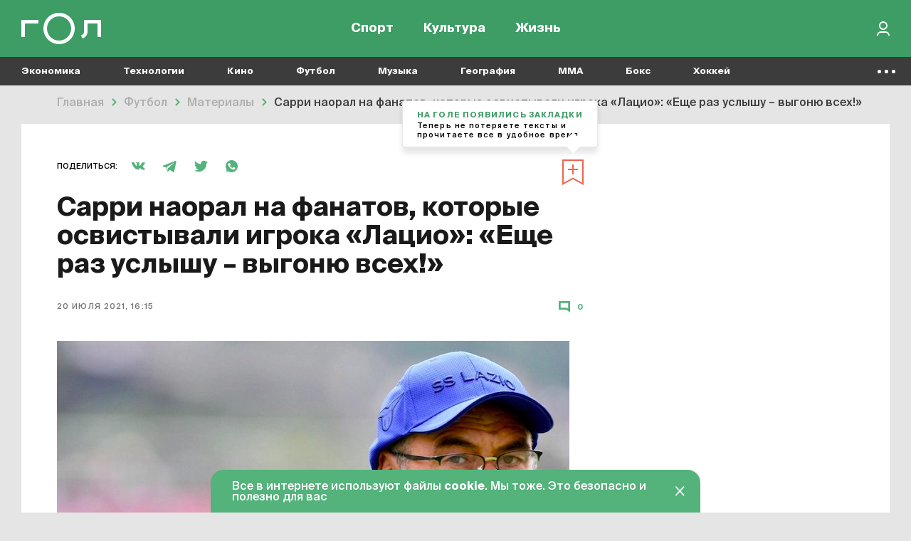

--- FILE ---
content_type: text/html; charset=UTF-8
request_url: https://gol.ru/materials/13249-muriqi-and-sarri
body_size: 17968
content:
<!DOCTYPE html>
<html>
<head>
        <script>
    window.dataLayer = [];
    window.ym_user_params = 'Guest';
    </script>
    <meta charset="UTF-8">
    <meta name="viewport" content="width=device-width, initial-scale=1, maximum-scale=1">
    <meta name="facebook-domain-verification" content="6gkpq6el7kvacej5yhyurrt74th5s0"/>
    <meta name="yandex-verification" content="32d5fb1824b9091c"/>
    <meta name="verify-admitad" content="04c2f1db67"/>
    <meta name="csrf-param" content="_csrf-frontend">
<meta name="csrf-token" content="7xj-CYSBIBNKrJ3vGXnJQwef28ru4o-BSXplRyH3xzq4bMZH4fVYewOUrqtTMvATXtW_vo-vzMcaFTchDIGkDw==">
    <title>Сарри наорал на фанатов, которые освистывали игрока «Лацио»: «Еще раз услышу – выгоню всех!» | Гол.ру</title>
    <meta name="description" content="Маурицио Сарри пришел в «Лацио» 9 июня и за полтора месяца попал в героическую историю.  Пару недель назад «Лацио» начал подготовку к сезону.  Несмотря на коронавирус, клуб пустил часть фанатов на тренировку.  На одной из них произошел конфликт. Фанаты начали оскорблять Ведата Мурики.  Они выкрикивали оскорбления и призывали его убраться из клуба.">
<meta property="og:title" content="Сарри наорал на фанатов, которые освистывали игрока «Лацио»: «Еще раз услышу – выгоню всех!»">
<meta property="og:url" content="https://gol.ru/materials/13249-muriqi-and-sarri">
<meta property="og:image" content="https://165dc6ae-1b27-4856-8ca7-b1edf208847c.selcdn.net/images/original/materials/socials/13249/fb59b21cf9147351ba146f336885eb5bd9.jpg">
<meta property="og:image:alt" content="Сарри наорал на фанатов, которые освистывали игрока «Лацио»: «Еще раз услышу – выгоню всех!»">
<meta property="og:image:type" content="image/jpeg">
<meta property="og:image:width" content="1200">
<meta property="og:image:height" content="630">
<meta property="og:type" content="article">
<meta property="og:description" content="И те успокоились.">
<meta property="twitter:card" content="summary_large_image">
<meta property="twitter:site" content="@Golrusuper">
<meta property="twitter:title" content="Сарри наорал на фанатов, которые освистывали игрока «Лацио»: «Еще раз услышу – выгоню всех!»">
<meta property="twitter:description" content="И те успокоились.">
<meta property="twitter:image" content="https://165dc6ae-1b27-4856-8ca7-b1edf208847c.selcdn.net/images/original/materials/socials/13249/fb59b21cf9147351ba146f336885eb5bd9.jpg">
<meta property="twitter:creator" content="@Golrusuper">
<meta property="twitter:image:alt" content="Сарри наорал на фанатов, которые освистывали игрока «Лацио»: «Еще раз услышу – выгоню всех!»">
<meta property="twitter:url" content="https://gol.ru/materials/13249-muriqi-and-sarri">
<meta property="vk:image" content="https://165dc6ae-1b27-4856-8ca7-b1edf208847c.selcdn.net/images/original/materials/socials/13249/vk312c2d9f5a7004a0e243c815a41412bc.jpg">
<meta name="robots" content="max-image-preview:large">
<link href="//top-fwz1.mail.ru" rel="preconnect">
<link href="//mc.yandex.ru" rel="preconnect">
<link href="//www.google-analytics.com" rel="preconnect">
<link href="//googletagmanager.com" rel="preconnect">
<link href="https://165dc6ae-1b27-4856-8ca7-b1edf208847c.selcdn.net" rel="preconnect">
<link href="https://gol.ru/materials/13249-muriqi-and-sarri" rel="canonical">
<link href="https://gol.ru/materials/13249/amp?type=amp" rel="amphtml">
<link href="https://gol.ru/news-google/rss.xml" rel="self">
<link href="https://pubsubhubbub.appspot.com/" rel="hub">
<link href="https://165dc6ae-1b27-4856-8ca7-b1edf208847c.selcdn.net/images/original/materials/sections/107913/107913.webp?1744569476" rel="preload" as="image" imagesrcset="https://165dc6ae-1b27-4856-8ca7-b1edf208847c.selcdn.net/images/thumbs/materials/sections/107913/user740x0_107913.webp?1744569476 1019w,https://165dc6ae-1b27-4856-8ca7-b1edf208847c.selcdn.net/images/thumbs/materials/sections/107913/user1000x0_107913.webp?1744569476 1279w,https://165dc6ae-1b27-4856-8ca7-b1edf208847c.selcdn.net/images/thumbs/materials/sections/107913/user1220x0_107913.webp?1744569476 1280w" imagesizes="50vw">
<link href="https://google.com" rel="dns-prefetch" crossorigin="">
<link href="https://vk.com" rel="dns-prefetch" crossorigin="">
<link href="https://instagram.com" rel="dns-prefetch" crossorigin="">
<link href="https://twitter.com" rel="dns-prefetch" crossorigin="">
<link href="https://youtube.com" rel="dns-prefetch" crossorigin="">
<link href="/favicon/favicon_32.png" rel="icon" sizes="32x32">
<link href="/favicon/favicon_48.png" rel="icon" sizes="48x48">
<link href="/favicon/favicon_96.png" rel="icon" sizes="96x96">
<link href="/favicon/favicon_144.png" rel="icon" sizes="144x144">
<link href="/favicon/favicon_192.png" rel="icon" sizes="192x192">
<link href="/favicon/favicon_256.png" rel="icon" sizes="256x256">
<link href="/favicon/favicon_384.png" rel="icon" sizes="384x384">
<link href="/favicon/favicon_512.png" rel="icon" sizes="512x512">
<link href="/favicon/favicon_57.png" rel="apple-touch-icon" sizes="57x57">
<link href="/favicon/favicon_60.png" rel="apple-touch-icon" sizes="60x60">
<link href="/favicon/favicon_72.png" rel="apple-touch-icon" sizes="72x72">
<link href="/favicon/favicon_76.png" rel="apple-touch-icon" sizes="76x76">
<link href="/favicon/favicon_114.png" rel="apple-touch-icon" sizes="114x114">
<link href="/favicon/favicon_120.png" rel="apple-touch-icon" sizes="120x120">
<link href="/favicon/favicon_152.png" rel="apple-touch-icon" sizes="152x152">
<link href="/favicon/favicon_180.png" rel="apple-touch-icon" sizes="180x180">
<link href="https://165dc6ae-1b27-4856-8ca7-b1edf208847c.selcdn.net/dist/assets/materials.js?v=1744291362" rel="preload" as="script">
<link href="https://165dc6ae-1b27-4856-8ca7-b1edf208847c.selcdn.net/dist/assets/materials.css?v=1744291362" rel="preload" as="style">
<link href="https://www.google.com/recaptcha/api.js" rel="preload" as="script">
<link href="https://165dc6ae-1b27-4856-8ca7-b1edf208847c.selcdn.net/dist/assets/materials.css?v=1744291362" rel="stylesheet">
<script src="https://yandex.ru/ads/system/header-bidding.js" async="async"></script>
<script src="https://ads.digitalcaramel.com/js/gol.ru.js" async="async"></script>    
<!-- Google Tag Manager -->
<script>(function(w,d,s,l,i){w[l]=w[l]||[];w[l].push({'gtm.start':
            new Date().getTime(),event:'gtm.js'});var f=d.getElementsByTagName(s)[0],
        j=d.createElement(s),dl=l!='dataLayer'?'&l='+l:'';j.async=true;j.src=
        'https://www.googletagmanager.com/gtm.js?id='+i+dl;f.parentNode.insertBefore(j,f);
    })(window,document,'script','dataLayer','GTM-KR4J5C3');</script>
<!-- End Google Tag Manager -->
    
<!-- Yandex.RTB -->
<script>window.yaContextCb=window.yaContextCb||[]</script>
<script src="https://yandex.ru/ads/system/context.js" async></script>

    
    
    <script type="text/javascript">
        window.httpAccept = 'text/html,application/xhtml+xml,application/xml;q=0.9,image/webp,image/apng,*/*;q=0.8,application/signed-exchange;v=b3;q=0.9';
    </script>
</head>
<body class="wrapper">

<!-- Google Tag Manager (noscript) -->
<noscript><iframe src="https://www.googletagmanager.com/ns.html?id=GTM-KR4J5C3"
                  height="0" width="0" style="display:none;visibility:hidden"></iframe></noscript>
<!-- End Google Tag Manager (noscript) -->

<header id="wrapper__header" class="wrapper__header">
    

<div class="header-wrapper">
    <nav class="header">
        <div class="header__inner">
            <div class="header__logo">
                <a href="/"><div class="header__logo-inner"></div></a>            </div>
            <div class="header__menu-wrapper">
                
<div class="header-menu">
            <div class="header-menu__item-wrapper header-menu__item-wrapper--temporarily-hide ">
            
<div class="header-menu-item   ">
    <a href="/my-gol" rel="" style="">Moй гол</a></div>
        </div>
            <div class="header-menu__item-wrapper  ">
            
<div class="header-menu-item   ">
    <a href="/sport" rel="" style="">Спорт</a></div>
        </div>
            <div class="header-menu__item-wrapper  ">
            
<div class="header-menu-item   ">
    <a href="/culture" rel="" style="">Культура</a></div>
        </div>
            <div class="header-menu__item-wrapper  ">
            
<div class="header-menu-item   ">
    <a href="/life" rel="" style="">Жизнь</a></div>
        </div>
    </div>
            </div>

            <div class="header__right-part">
                <div class="header__actions-wrapper">
                    
<div class="header-search"></div>
                                        
    <div class="header-in-out header-in-out__signin" data-tooltip="Войти">
        <button type="button" id="signin-button" data-toggle="modal" data-target="#signup-social" data-modal="color"></button>    </div>
                </div>
            </div>
        </div>
    </nav>
    <nav class="header-mobile">
        <div class="header-mobile__inner">
            
<div class="header-menu">
            <div class="header-menu__item-wrapper header-menu__item-wrapper--temporarily-hide ">
            
<div class="header-menu-item   ">
    <a href="/my-gol" rel="" style="">Moй гол</a></div>
        </div>
            <div class="header-menu__item-wrapper  ">
            
<div class="header-menu-item   ">
    <a href="/sport" rel="" style="">Спорт</a></div>
        </div>
            <div class="header-menu__item-wrapper  ">
            
<div class="header-menu-item   ">
    <a href="/culture" rel="" style="">Культура</a></div>
        </div>
            <div class="header-menu__item-wrapper  ">
            
<div class="header-menu-item   ">
    <a href="/life" rel="" style="">Жизнь</a></div>
        </div>
    </div>
        </div>
    </nav>
</div>

<div class="nav-list--hidden">
            <div class="nav-list__item dropdown " data-container-id="nav-list-item-1"><a class="nav-list__item-link" href="https://gol.ru/economy">Экономика</a><div class="nav-list__item-dropdown dropdown-menu">
    <div class="nav-list-dropdown">
        <div class="nav-list-dropdown__side">
                            <div class="nav-list-dropdown__side-item"><a href="https://gol.ru/economy/materials">Материалы</a></div>                    </div>
        <div class="nav-list-dropdown__body">
            <div class="nav-list-dropdown__columns">
                                                                </div>
        </div>
    </div>
</div>
</div>            <div class="nav-list__item dropdown " data-container-id="nav-list-item-2"><a class="nav-list__item-link" href="https://gol.ru/technology">Технологии</a><div class="nav-list__item-dropdown dropdown-menu">
    <div class="nav-list-dropdown">
        <div class="nav-list-dropdown__side">
                            <div class="nav-list-dropdown__side-item"><a href="https://gol.ru/technology/materials">Материалы</a></div>                    </div>
        <div class="nav-list-dropdown__body">
            <div class="nav-list-dropdown__columns">
                                                                                                    </div>
        </div>
    </div>
</div>
</div>            <div class="nav-list__item dropdown " data-container-id="nav-list-item-3"><a class="nav-list__item-link" href="https://gol.ru/movie">Кино</a><div class="nav-list__item-dropdown dropdown-menu">
    <div class="nav-list-dropdown">
        <div class="nav-list-dropdown__side">
                            <div class="nav-list-dropdown__side-item"><a href="https://gol.ru/movie/materials">Материалы</a></div>                            <div class="nav-list-dropdown__side-item"><a href="https://gol.ru/movie/news">Новости</a></div>                    </div>
        <div class="nav-list-dropdown__body">
            <div class="nav-list-dropdown__columns">
                            </div>
        </div>
    </div>
</div>
</div>            <div class="nav-list__item dropdown " data-container-id="nav-list-item-4"><a class="nav-list__item-link" href="https://gol.ru/football">Футбол</a><div class="nav-list__item-dropdown dropdown-menu">
    <div class="nav-list-dropdown">
        <div class="nav-list-dropdown__side">
                            <div class="nav-list-dropdown__side-item"><a href="https://gol.ru/football/team">Сборные</a></div>                            <div class="nav-list-dropdown__side-item"><a href="https://gol.ru/football/clubs">Клубы</a></div>                            <div class="nav-list-dropdown__side-item"><a href="https://gol.ru/football/match">Матчи</a></div>                            <div class="nav-list-dropdown__side-item"><a href="https://gol.ru/football/schedule">Календарь</a></div>                            <div class="nav-list-dropdown__side-item"><a href="https://gol.ru/football/results">Результаты</a></div>                            <div class="nav-list-dropdown__side-item"><a href="https://gol.ru/football/materials">Материалы</a></div>                            <div class="nav-list-dropdown__side-item"><a href="https://gol.ru/football/news">Новости</a></div>                            <div class="nav-list-dropdown__side-item"><a href="https://gol.ru/football/footballers">Футболисты</a></div>                            <div class="nav-list-dropdown__side-item"><a href="https://gol.ru/football/tournament">Турниры</a></div>                            <div class="nav-list-dropdown__side-item"><a href="https://gol.ru/football/table">Таблица</a></div>                    </div>
        <div class="nav-list-dropdown__body">
            <div class="nav-list-dropdown__columns">
                                                                                                            
<div class="nav-list-dropdown__column">
            <a href="https://gol.ru/football/tournament/liga-cempionov" class="nav-list-dropdown__column-item">
            <div class="nav-list-dropdown__column-image nav-list-dropdown__column-image--tournament">
                            </div>
            <div class="nav-list-dropdown__column-title">Лига чемпионов</div>
        </a>
            <a href="https://gol.ru/football/clubs/slaviamozyr" class="nav-list-dropdown__column-item">
            <div class="nav-list-dropdown__column-image nav-list-dropdown__column-image--tournament">
                            </div>
            <div class="nav-list-dropdown__column-title">Славия Мозырь</div>
        </a>
            <a href="https://gol.ru/football/coach/feliksmagat" class="nav-list-dropdown__column-item">
            <div class="nav-list-dropdown__column-image nav-list-dropdown__column-image--tournament">
                            </div>
            <div class="nav-list-dropdown__column-title">Феликс Магат</div>
        </a>
            <a href="https://gol.ru/football/footballers/nolbertosolano" class="nav-list-dropdown__column-item">
            <div class="nav-list-dropdown__column-image nav-list-dropdown__column-image--tournament">
                            </div>
            <div class="nav-list-dropdown__column-title">Нолберто Солано</div>
        </a>
            <a href="https://gol.ru/football/footballers/urijzevnov" class="nav-list-dropdown__column-item">
            <div class="nav-list-dropdown__column-image nav-list-dropdown__column-image--tournament">
                            </div>
            <div class="nav-list-dropdown__column-title">Юрий Жевнов</div>
        </a>
            <a href="https://gol.ru/football/clubs/dinamominsk" class="nav-list-dropdown__column-item">
            <div class="nav-list-dropdown__column-image nav-list-dropdown__column-image--tournament">
                            </div>
            <div class="nav-list-dropdown__column-title">Динамо Минск</div>
        </a>
            <a href="https://gol.ru/football/clubs/naftan" class="nav-list-dropdown__column-item">
            <div class="nav-list-dropdown__column-image nav-list-dropdown__column-image--tournament">
                            </div>
            <div class="nav-list-dropdown__column-title">Нафтан</div>
        </a>
            <a href="https://gol.ru/football/clubs/sluck" class="nav-list-dropdown__column-item">
            <div class="nav-list-dropdown__column-image nav-list-dropdown__column-image--tournament">
                            </div>
            <div class="nav-list-dropdown__column-title">Слуцк</div>
        </a>
            <a href="https://gol.ru/football/footballers/dzejkoblekheto" class="nav-list-dropdown__column-item">
            <div class="nav-list-dropdown__column-image nav-list-dropdown__column-image--tournament">
                            </div>
            <div class="nav-list-dropdown__column-title">Джейкоб Лекхето</div>
        </a>
            <a href="https://gol.ru/football/footballers/raul" class="nav-list-dropdown__column-item">
            <div class="nav-list-dropdown__column-image nav-list-dropdown__column-image--tournament">
                            </div>
            <div class="nav-list-dropdown__column-title">Рауль</div>
        </a>
            <a href="https://gol.ru/football/person/aleksanderceferin" class="nav-list-dropdown__column-item">
            <div class="nav-list-dropdown__column-image nav-list-dropdown__column-image--tournament">
                            </div>
            <div class="nav-list-dropdown__column-title">Александер Чеферин</div>
        </a>
            <a href="https://gol.ru/football/footballers/mariogetce" class="nav-list-dropdown__column-item">
            <div class="nav-list-dropdown__column-image nav-list-dropdown__column-image--tournament">
                            </div>
            <div class="nav-list-dropdown__column-title">Марио Гетце</div>
        </a>
    </div>
                                                                        
<div class="nav-list-dropdown__column">
            <a href="/football/tournament/rpl" class="nav-list-dropdown__column-item">
            <div class="nav-list-dropdown__column-image nav-list-dropdown__column-image--tournament">
                                    <noscript class="loading-lazy">
                        <img src="https://165dc6ae-1b27-4856-8ca7-b1edf208847c.selcdn.net/images/original/divisions/logos/1/88.webp" alt="РПЛ Турнир" loading="lazy">                    </noscript>
                            </div>
            <div class="nav-list-dropdown__column-title">РПЛ</div>
        </a>
            <a href="/football/tournament/champions-league" class="nav-list-dropdown__column-item">
            <div class="nav-list-dropdown__column-image nav-list-dropdown__column-image--tournament">
                                    <noscript class="loading-lazy">
                        <img src="https://165dc6ae-1b27-4856-8ca7-b1edf208847c.selcdn.net/images/original/divisions/logos/4/90.webp" alt="Лига чемпионов Турнир" loading="lazy">                    </noscript>
                            </div>
            <div class="nav-list-dropdown__column-title">Лига чемпионов</div>
        </a>
            <a href="/football/tournament/europa-league" class="nav-list-dropdown__column-item">
            <div class="nav-list-dropdown__column-image nav-list-dropdown__column-image--tournament">
                                    <noscript class="loading-lazy">
                        <img src="https://165dc6ae-1b27-4856-8ca7-b1edf208847c.selcdn.net/images/original/divisions/logos/5/91.webp" alt="Лига Европы Турнир" loading="lazy">                    </noscript>
                            </div>
            <div class="nav-list-dropdown__column-title">Лига Европы</div>
        </a>
            <a href="/football/tournament/europa-conference-league" class="nav-list-dropdown__column-item">
            <div class="nav-list-dropdown__column-image nav-list-dropdown__column-image--tournament">
                                    <noscript class="loading-lazy">
                        <img src="https://165dc6ae-1b27-4856-8ca7-b1edf208847c.selcdn.net/images/original/divisions/logos/41/116.webp" alt="Лига конференций Турнир" loading="lazy">                    </noscript>
                            </div>
            <div class="nav-list-dropdown__column-title">Лига конференций</div>
        </a>
            <a href="/football/tournament/epl" class="nav-list-dropdown__column-item">
            <div class="nav-list-dropdown__column-image nav-list-dropdown__column-image--tournament">
                                    <noscript class="loading-lazy">
                        <img src="https://165dc6ae-1b27-4856-8ca7-b1edf208847c.selcdn.net/images/original/divisions/logos/2/92.webp" alt="АПЛ Турнир" loading="lazy">                    </noscript>
                            </div>
            <div class="nav-list-dropdown__column-title">АПЛ</div>
        </a>
            <a href="/football/tournament/seria-a" class="nav-list-dropdown__column-item">
            <div class="nav-list-dropdown__column-image nav-list-dropdown__column-image--tournament">
                                    <noscript class="loading-lazy">
                        <img src="https://165dc6ae-1b27-4856-8ca7-b1edf208847c.selcdn.net/images/original/divisions/logos/6/93.webp" alt="Серия А Турнир" loading="lazy">                    </noscript>
                            </div>
            <div class="nav-list-dropdown__column-title">Серия А</div>
        </a>
            <a href="/football/tournament/primera" class="nav-list-dropdown__column-item">
            <div class="nav-list-dropdown__column-image nav-list-dropdown__column-image--tournament">
                                    <noscript class="loading-lazy">
                        <img src="https://165dc6ae-1b27-4856-8ca7-b1edf208847c.selcdn.net/images/original/divisions/logos/8/94.webp" alt="Примера Турнир" loading="lazy">                    </noscript>
                            </div>
            <div class="nav-list-dropdown__column-title">Примера</div>
        </a>
            <a href="/football/tournament/bundesliga" class="nav-list-dropdown__column-item">
            <div class="nav-list-dropdown__column-image nav-list-dropdown__column-image--tournament">
                                    <noscript class="loading-lazy">
                        <img src="https://165dc6ae-1b27-4856-8ca7-b1edf208847c.selcdn.net/images/original/divisions/logos/7/95.webp" alt="Бундеслига Турнир" loading="lazy">                    </noscript>
                            </div>
            <div class="nav-list-dropdown__column-title">Бундеслига</div>
        </a>
            <a href="/football/tournament/ligue-1" class="nav-list-dropdown__column-item">
            <div class="nav-list-dropdown__column-image nav-list-dropdown__column-image--tournament">
                                    <noscript class="loading-lazy">
                        <img src="https://165dc6ae-1b27-4856-8ca7-b1edf208847c.selcdn.net/images/original/divisions/logos/9/96.webp" alt="Лига 1 Турнир" loading="lazy">                    </noscript>
                            </div>
            <div class="nav-list-dropdown__column-title">Лига 1</div>
        </a>
            <a href="/football/tournament/fnl" class="nav-list-dropdown__column-item">
            <div class="nav-list-dropdown__column-image nav-list-dropdown__column-image--tournament">
                                    <noscript class="loading-lazy">
                        <img src="https://165dc6ae-1b27-4856-8ca7-b1edf208847c.selcdn.net/images/original/divisions/logos/17/97.webp" alt="Первая лига Турнир" loading="lazy">                    </noscript>
                            </div>
            <div class="nav-list-dropdown__column-title">Первая лига</div>
        </a>
            <a href="/football/tournament/cup-premier" class="nav-list-dropdown__column-item">
            <div class="nav-list-dropdown__column-image nav-list-dropdown__column-image--tournament">
                                    <noscript class="loading-lazy">
                        <img src="https://165dc6ae-1b27-4856-8ca7-b1edf208847c.selcdn.net/images/original/divisions/logos/44/123.webp" alt="Кубок PARI Премьер Турнир" loading="lazy">                    </noscript>
                            </div>
            <div class="nav-list-dropdown__column-title">Кубок PARI Премьер</div>
        </a>
    </div>
                            </div>
        </div>
    </div>
</div>
</div>            <div class="nav-list__item dropdown " data-container-id="nav-list-item-5"><a class="nav-list__item-link" href="https://gol.ru/music">Музыка</a><div class="nav-list__item-dropdown dropdown-menu">
    <div class="nav-list-dropdown">
        <div class="nav-list-dropdown__side">
                            <div class="nav-list-dropdown__side-item"><a href="https://gol.ru/music/materials">Материалы</a></div>                            <div class="nav-list-dropdown__side-item"><a href="https://gol.ru/music/news">Новости</a></div>                    </div>
        <div class="nav-list-dropdown__body">
            <div class="nav-list-dropdown__columns">
                            </div>
        </div>
    </div>
</div>
</div>            <div class="nav-list__item dropdown " data-container-id="nav-list-item-6"><a class="nav-list__item-link" href="https://gol.ru/geography">География</a><div class="nav-list__item-dropdown dropdown-menu">
    <div class="nav-list-dropdown">
        <div class="nav-list-dropdown__side">
                            <div class="nav-list-dropdown__side-item"><a href="https://gol.ru/geography/materials">Материалы</a></div>                    </div>
        <div class="nav-list-dropdown__body">
            <div class="nav-list-dropdown__columns">
                                                                                                    </div>
        </div>
    </div>
</div>
</div>            <div class="nav-list__item dropdown " data-container-id="nav-list-item-7"><a class="nav-list__item-link" href="https://gol.ru/mma">MMA</a><div class="nav-list__item-dropdown dropdown-menu">
    <div class="nav-list-dropdown">
        <div class="nav-list-dropdown__side">
                            <div class="nav-list-dropdown__side-item"><a href="https://gol.ru/mma/materials">Материалы</a></div>                            <div class="nav-list-dropdown__side-item"><a href="https://gol.ru/mma/news">Новости</a></div>                    </div>
        <div class="nav-list-dropdown__body">
            <div class="nav-list-dropdown__columns">
                            </div>
        </div>
    </div>
</div>
</div>            <div class="nav-list__item dropdown " data-container-id="nav-list-item-8"><a class="nav-list__item-link" href="https://gol.ru/boxing">Бокс</a><div class="nav-list__item-dropdown dropdown-menu">
    <div class="nav-list-dropdown">
        <div class="nav-list-dropdown__side">
                            <div class="nav-list-dropdown__side-item"><a href="https://gol.ru/boxing/materials">Материалы</a></div>                            <div class="nav-list-dropdown__side-item"><a href="https://gol.ru/boxing/news">Новости</a></div>                    </div>
        <div class="nav-list-dropdown__body">
            <div class="nav-list-dropdown__columns">
                            </div>
        </div>
    </div>
</div>
</div>            <div class="nav-list__item dropdown " data-container-id="nav-list-item-9"><a class="nav-list__item-link" href="https://gol.ru/hockey">Хоккей</a><div class="nav-list__item-dropdown dropdown-menu">
    <div class="nav-list-dropdown">
        <div class="nav-list-dropdown__side">
                            <div class="nav-list-dropdown__side-item"><a href="https://gol.ru/hockey/materials">Материалы</a></div>                            <div class="nav-list-dropdown__side-item"><a href="https://gol.ru/hockey/news">Новости</a></div>                    </div>
        <div class="nav-list-dropdown__body">
            <div class="nav-list-dropdown__columns">
                            </div>
        </div>
    </div>
</div>
</div>            <div class="nav-list__item dropdown " data-container-id="nav-list-item-10"><a class="nav-list__item-link" href="https://gol.ru/space">Космос</a><div class="nav-list__item-dropdown dropdown-menu">
    <div class="nav-list-dropdown">
        <div class="nav-list-dropdown__side">
                            <div class="nav-list-dropdown__side-item"><a href="https://gol.ru/space/materials">Материалы</a></div>                    </div>
        <div class="nav-list-dropdown__body">
            <div class="nav-list-dropdown__columns">
                                                                                                    </div>
        </div>
    </div>
</div>
</div>            <div class="nav-list__item dropdown " data-container-id="nav-list-item-11"><a class="nav-list__item-link" href="https://gol.ru/chto-gde-kogda">ЧГК</a><div class="nav-list__item-dropdown dropdown-menu">
    <div class="nav-list-dropdown">
        <div class="nav-list-dropdown__side">
                            <div class="nav-list-dropdown__side-item"><a href="https://gol.ru/chto-gde-kogda/materials">Материалы</a></div>                            <div class="nav-list-dropdown__side-item"><a href="https://gol.ru/chto-gde-kogda/news">Новости</a></div>                    </div>
        <div class="nav-list-dropdown__body">
            <div class="nav-list-dropdown__columns">
                            </div>
        </div>
    </div>
</div>
</div>            <div class="nav-list__item dropdown " data-container-id="nav-list-item-12"><a class="nav-list__item-link" href="https://gol.ru/figure-skating">Фигурное катание</a><div class="nav-list__item-dropdown dropdown-menu">
    <div class="nav-list-dropdown">
        <div class="nav-list-dropdown__side">
                            <div class="nav-list-dropdown__side-item"><a href="https://gol.ru/figure-skating/materials">Материалы</a></div>                            <div class="nav-list-dropdown__side-item"><a href="https://gol.ru/figure-skating/news">Новости</a></div>                    </div>
        <div class="nav-list-dropdown__body">
            <div class="nav-list-dropdown__columns">
                            </div>
        </div>
    </div>
</div>
</div>            <div class="nav-list__item dropdown " data-container-id="nav-list-item-13"><a class="nav-list__item-link" href="https://gol.ru/politics">Политика</a><div class="nav-list__item-dropdown dropdown-menu">
    <div class="nav-list-dropdown">
        <div class="nav-list-dropdown__side">
                            <div class="nav-list-dropdown__side-item"><a href="https://gol.ru/politics/materials">Материалы</a></div>                            <div class="nav-list-dropdown__side-item"><a href="https://gol.ru/politics/news">Новости</a></div>                    </div>
        <div class="nav-list-dropdown__body">
            <div class="nav-list-dropdown__columns">
                            </div>
        </div>
    </div>
</div>
</div>            <div class="nav-list__item dropdown " data-container-id="nav-list-item-14"><a class="nav-list__item-link" href="https://gol.ru/basketball">Баскетбол</a><div class="nav-list__item-dropdown dropdown-menu">
    <div class="nav-list-dropdown">
        <div class="nav-list-dropdown__side">
                            <div class="nav-list-dropdown__side-item"><a href="https://gol.ru/basketball/materials">Материалы</a></div>                            <div class="nav-list-dropdown__side-item"><a href="https://gol.ru/basketball/news">Новости</a></div>                    </div>
        <div class="nav-list-dropdown__body">
            <div class="nav-list-dropdown__columns">
                            </div>
        </div>
    </div>
</div>
</div>            <div class="nav-list__item dropdown " data-container-id="nav-list-item-15"><a class="nav-list__item-link" href="https://gol.ru/f1-championship">Формула 1</a><div class="nav-list__item-dropdown dropdown-menu">
    <div class="nav-list-dropdown">
        <div class="nav-list-dropdown__side">
                            <div class="nav-list-dropdown__side-item"><a href="https://gol.ru/f1-championship/materials">Материалы</a></div>                            <div class="nav-list-dropdown__side-item"><a href="https://gol.ru/f1-championship/news">Новости</a></div>                    </div>
        <div class="nav-list-dropdown__body">
            <div class="nav-list-dropdown__columns">
                            </div>
        </div>
    </div>
</div>
</div>            <div class="nav-list__item dropdown " data-container-id="nav-list-item-16"><a class="nav-list__item-link" href="https://gol.ru/athletics">Легкая атлетика</a><div class="nav-list__item-dropdown dropdown-menu">
    <div class="nav-list-dropdown">
        <div class="nav-list-dropdown__side">
                            <div class="nav-list-dropdown__side-item"><a href="https://gol.ru/athletics/materials">Материалы</a></div>                            <div class="nav-list-dropdown__side-item"><a href="https://gol.ru/athletics/news">Новости</a></div>                    </div>
        <div class="nav-list-dropdown__body">
            <div class="nav-list-dropdown__columns">
                            </div>
        </div>
    </div>
</div>
</div>            <div class="nav-list__item dropdown " data-container-id="nav-list-item-17"><a class="nav-list__item-link" href="https://gol.ru/biathlon">Биатлон</a><div class="nav-list__item-dropdown dropdown-menu">
    <div class="nav-list-dropdown">
        <div class="nav-list-dropdown__side">
                            <div class="nav-list-dropdown__side-item"><a href="https://gol.ru/biathlon/materials">Материалы</a></div>                            <div class="nav-list-dropdown__side-item"><a href="https://gol.ru/biathlon/news">Новости</a></div>                    </div>
        <div class="nav-list-dropdown__body">
            <div class="nav-list-dropdown__columns">
                            </div>
        </div>
    </div>
</div>
</div>            <div class="nav-list__item dropdown " data-container-id="nav-list-item-18"><a class="nav-list__item-link" href="https://gol.ru/aquatics">Водные виды</a><div class="nav-list__item-dropdown dropdown-menu">
    <div class="nav-list-dropdown">
        <div class="nav-list-dropdown__side">
                            <div class="nav-list-dropdown__side-item"><a href="https://gol.ru/aquatics/materials">Материалы</a></div>                            <div class="nav-list-dropdown__side-item"><a href="https://gol.ru/aquatics/news">Новости</a></div>                    </div>
        <div class="nav-list-dropdown__body">
            <div class="nav-list-dropdown__columns">
                            </div>
        </div>
    </div>
</div>
</div>            <div class="nav-list__item dropdown " data-container-id="nav-list-item-19"><a class="nav-list__item-link" href="https://gol.ru/cybersport">Киберспорт</a><div class="nav-list__item-dropdown dropdown-menu">
    <div class="nav-list-dropdown">
        <div class="nav-list-dropdown__side">
                            <div class="nav-list-dropdown__side-item"><a href="https://gol.ru/cybersport/materials">Материалы</a></div>                            <div class="nav-list-dropdown__side-item"><a href="https://gol.ru/cybersport/news">Новости</a></div>                    </div>
        <div class="nav-list-dropdown__body">
            <div class="nav-list-dropdown__columns">
                            </div>
        </div>
    </div>
</div>
</div>            <div class="nav-list__item dropdown " data-container-id="nav-list-item-20"><a class="nav-list__item-link" href="https://gol.ru/literature">Литература</a><div class="nav-list__item-dropdown dropdown-menu">
    <div class="nav-list-dropdown">
        <div class="nav-list-dropdown__side">
                            <div class="nav-list-dropdown__side-item"><a href="https://gol.ru/literature/materials">Материалы</a></div>                    </div>
        <div class="nav-list-dropdown__body">
            <div class="nav-list-dropdown__columns">
                                                                </div>
        </div>
    </div>
</div>
</div>            <div class="nav-list__item dropdown " data-container-id="nav-list-item-21"><a class="nav-list__item-link" href="https://gol.ru/medicine">Медицина</a><div class="nav-list__item-dropdown dropdown-menu">
    <div class="nav-list-dropdown">
        <div class="nav-list-dropdown__side">
                            <div class="nav-list-dropdown__side-item"><a href="https://gol.ru/medicine/materials">Материалы</a></div>                            <div class="nav-list-dropdown__side-item"><a href="https://gol.ru/medicine/news">Новости</a></div>                    </div>
        <div class="nav-list-dropdown__body">
            <div class="nav-list-dropdown__columns">
                            </div>
        </div>
    </div>
</div>
</div>            <div class="nav-list__item dropdown " data-container-id="nav-list-item-22"><a class="nav-list__item-link" href="https://gol.ru/volleyball">Волейбол</a><div class="nav-list__item-dropdown dropdown-menu">
    <div class="nav-list-dropdown">
        <div class="nav-list-dropdown__side">
                            <div class="nav-list-dropdown__side-item"><a href="https://gol.ru/volleyball/materials">Материалы</a></div>                            <div class="nav-list-dropdown__side-item"><a href="https://gol.ru/volleyball/news">Новости</a></div>                    </div>
        <div class="nav-list-dropdown__body">
            <div class="nav-list-dropdown__columns">
                            </div>
        </div>
    </div>
</div>
</div>            <div class="nav-list__item dropdown " data-container-id="nav-list-item-23"><a class="nav-list__item-link" href="https://gol.ru/tennis">Теннис</a><div class="nav-list__item-dropdown dropdown-menu">
    <div class="nav-list-dropdown">
        <div class="nav-list-dropdown__side">
                            <div class="nav-list-dropdown__side-item"><a href="https://gol.ru/tennis/materials">Материалы</a></div>                            <div class="nav-list-dropdown__side-item"><a href="https://gol.ru/tennis/news">Новости</a></div>                    </div>
        <div class="nav-list-dropdown__body">
            <div class="nav-list-dropdown__columns">
                            </div>
        </div>
    </div>
</div>
</div>            <div class="nav-list__item dropdown " data-container-id="nav-list-item-24"><a class="nav-list__item-link" href="https://gol.ru/olympic/2022">Олимпиада</a><div class="nav-list__item-dropdown dropdown-menu">
    <div class="nav-list-dropdown">
        <div class="nav-list-dropdown__side">
                            <div class="nav-list-dropdown__side-item"><a href="https://gol.ru/olympic/2022/materials">Материалы</a></div>                            <div class="nav-list-dropdown__side-item"><a href="https://gol.ru/olympic/2022/news">Новости</a></div>                            <div class="nav-list-dropdown__side-item"><a href="https://gol.ru/olympic/2022/sports">Виды спорта</a></div>                            <div class="nav-list-dropdown__side-item"><a href="https://gol.ru/olympic/2022/schedule">Расписание</a></div>                            <div class="nav-list-dropdown__side-item"><a href="https://gol.ru/olympic/2022/standing">Медали</a></div>                    </div>
        <div class="nav-list-dropdown__body">
            <div class="nav-list-dropdown__columns">
                                                                                                                                        </div>
        </div>
    </div>
</div>
</div>            <div class="nav-list__item dropdown " data-container-id="nav-list-item-25"><a class="nav-list__item-link" href="https://gol.ru/covid-19">Коронавирус</a><div class="nav-list__item-dropdown dropdown-menu">
    <div class="nav-list-dropdown">
        <div class="nav-list-dropdown__side">
                            <div class="nav-list-dropdown__side-item"><a href="https://gol.ru/covid-19/materials">Материалы</a></div>                            <div class="nav-list-dropdown__side-item"><a href="https://gol.ru/covid-19/news">Новости</a></div>                    </div>
        <div class="nav-list-dropdown__body">
            <div class="nav-list-dropdown__columns">
                            </div>
        </div>
    </div>
</div>
</div>            <div class="nav-list__item dropdown " data-container-id="nav-list-item-26"><a class="nav-list__item-link" href="https://gol.ru/clothes">Одежда</a><div class="nav-list__item-dropdown dropdown-menu">
    <div class="nav-list-dropdown">
        <div class="nav-list-dropdown__side">
                            <div class="nav-list-dropdown__side-item"><a href="https://gol.ru/clothes/materials">Материалы</a></div>                            <div class="nav-list-dropdown__side-item"><a href="https://gol.ru/clothes/news">Новости</a></div>                    </div>
        <div class="nav-list-dropdown__body">
            <div class="nav-list-dropdown__columns">
                            </div>
        </div>
    </div>
</div>
</div>            <div class="nav-list__item dropdown " data-container-id="nav-list-item-27"><a class="nav-list__item-link" href="https://gol.ru/art">Живопись</a><div class="nav-list__item-dropdown dropdown-menu">
    <div class="nav-list-dropdown">
        <div class="nav-list-dropdown__side">
                            <div class="nav-list-dropdown__side-item"><a href="https://gol.ru/art/materials">Материалы</a></div>                    </div>
        <div class="nav-list-dropdown__body">
            <div class="nav-list-dropdown__columns">
                            </div>
        </div>
    </div>
</div>
</div>            <div class="nav-list__item dropdown " data-container-id="nav-list-item-28"><a class="nav-list__item-link" href="https://gol.ru/standup">Стендап</a><div class="nav-list__item-dropdown dropdown-menu">
    <div class="nav-list-dropdown">
        <div class="nav-list-dropdown__side">
                            <div class="nav-list-dropdown__side-item"><a href="https://gol.ru/standup/materials">Материалы</a></div>                            <div class="nav-list-dropdown__side-item"><a href="https://gol.ru/standup/news">Новости</a></div>                    </div>
        <div class="nav-list-dropdown__body">
            <div class="nav-list-dropdown__columns">
                            </div>
        </div>
    </div>
</div>
</div>            <div class="nav-list__item dropdown " data-container-id="nav-list-item-29"><a class="nav-list__item-link" href="https://gol.ru/games">Игры</a><div class="nav-list__item-dropdown dropdown-menu">
    <div class="nav-list-dropdown">
        <div class="nav-list-dropdown__side">
                            <div class="nav-list-dropdown__side-item"><a href="https://gol.ru/games/materials">Материалы</a></div>                    </div>
        <div class="nav-list-dropdown__body">
            <div class="nav-list-dropdown__columns">
                                                                                                    </div>
        </div>
    </div>
</div>
</div>            <div class="nav-list__item dropdown " data-container-id="nav-list-item-30"><a class="nav-list__item-link" href="https://gol.ru/youtube">Ютуб и тв</a><div class="nav-list__item-dropdown dropdown-menu">
    <div class="nav-list-dropdown">
        <div class="nav-list-dropdown__side">
                            <div class="nav-list-dropdown__side-item"><a href="https://gol.ru/youtube/materials">Материалы</a></div>                    </div>
        <div class="nav-list-dropdown__body">
            <div class="nav-list-dropdown__columns">
                                                                                                    </div>
        </div>
    </div>
</div>
</div>            <div class="nav-list__item dropdown " data-container-id="nav-list-item-31"><a class="nav-list__item-link" href="https://gol.ru/food">Еда</a><div class="nav-list__item-dropdown dropdown-menu">
    <div class="nav-list-dropdown">
        <div class="nav-list-dropdown__side">
                            <div class="nav-list-dropdown__side-item"><a href="https://gol.ru/food/materials">Материалы</a></div>                    </div>
        <div class="nav-list-dropdown__body">
            <div class="nav-list-dropdown__columns">
                                                                </div>
        </div>
    </div>
</div>
</div>    </div>
<nav class="nav-line">
    <div class="nav-line__inner">
        <div class="nav-list"></div>
        <div class="nav-more dropdown" data-container-id="dropdown-more">
            <div class="nav-more__button nav-line-more-button dropdown-toggle">
                <button>
                    <svg width="25" height="5" viewBox="0 0 25 5" fill="none" xmlns="http://www.w3.org/2000/svg">
                        <circle cx="2.5" cy="2.5" r="2.5" fill="#FFFFFF"/>
                        <circle cx="12.5" cy="2.5" r="2.5" fill="#FFFFFF"/>
                        <circle cx="22.5" cy="2.5" r="2.5" fill="#FFFFFF"/>
                    </svg>
                </button>
            </div>
            <div class="nav-more__menu dropdown-menu">
                <div class="nav-list-dropdown">
                    <div class="nav-list-dropdown__body">
                        <div class="nav-list-dropdown__columns nav-line-list-dropdown">
                                                            <div class="nav-list-dropdown__column">
                                    
    <div class="nav-list-dropdown__column-item"><a href="https://gol.ru/f1-championship">Формула 1</a></div>    <div class="nav-list-dropdown__column-item"><a href="https://gol.ru/athletics">Легкая атлетика</a></div>    <div class="nav-list-dropdown__column-item"><a href="https://gol.ru/biathlon">Биатлон</a></div>    <div class="nav-list-dropdown__column-item"><a href="https://gol.ru/aquatics">Водные виды</a></div>    <div class="nav-list-dropdown__column-item"><a href="https://gol.ru/cybersport">Киберспорт</a></div>    <div class="nav-list-dropdown__column-item"><a href="https://gol.ru/literature">Литература</a></div>    <div class="nav-list-dropdown__column-item"><a href="https://gol.ru/medicine">Медицина</a></div>    <div class="nav-list-dropdown__column-item"><a href="https://gol.ru/volleyball">Волейбол</a></div>    <div class="nav-list-dropdown__column-item"><a href="https://gol.ru/tennis">Теннис</a></div>    <div class="nav-list-dropdown__column-item"><a href="https://gol.ru/olympic/2022">Олимпиада</a></div>    <div class="nav-list-dropdown__column-item"><a href="https://gol.ru/covid-19">Коронавирус</a></div>    <div class="nav-list-dropdown__column-item"><a href="https://gol.ru/clothes">Одежда</a></div>    <div class="nav-list-dropdown__column-item"><a href="https://gol.ru/art">Живопись</a></div>                                </div>
                                                            <div class="nav-list-dropdown__column">
                                    
    <div class="nav-list-dropdown__column-item"><a href="https://gol.ru/standup">Стендап</a></div>    <div class="nav-list-dropdown__column-item"><a href="https://gol.ru/games">Игры</a></div>    <div class="nav-list-dropdown__column-item"><a href="https://gol.ru/youtube">Ютуб и тв</a></div>    <div class="nav-list-dropdown__column-item"><a href="https://gol.ru/food">Еда</a></div>                                </div>
                                                    </div>
                    </div>
                </div>
            </div>
            <div class="nav-line-mobile">
                <div class="nav-mobile__header-button">
                    <div class="header-nav-opener">
    <a class="nav-line-opener nav-line-more-button">
        <span class="nav-line-opener__burger"></span>
    </a>    
</div>
                </div>
                <div class="nav-mobile__inner">
                    <div class="nav-mobile__list">
                        <div class="nav-mobile__list-inner">
                                                            <div class="nav-mobile__item"><a href="https://gol.ru/standup">Стендап</a></div>                                                            <div class="nav-mobile__item"><a href="https://gol.ru/games">Игры</a></div>                                                            <div class="nav-mobile__item"><a href="https://gol.ru/youtube">Ютуб и тв</a></div>                                                            <div class="nav-mobile__item"><a href="https://gol.ru/food">Еда</a></div>                                                    </div>
                    </div>
                </div>
                <div class="nav-mobile__footer">
                    <footer class="wrapper__footer">
                        <div class="content-row">
                            <section class="content-row__centered content-row__centered--footer">
                                <div class="footer footer--nav-mobile">
                                    <div class="footer__row footer__row--first">
                                        <div class="footer__first-row-general-content-wrapper">
                                            <div class="footer__row-content footer__row-content--left footer__row-content--first-row">
                                                <a class="footer__link footer__link--white" href="/about">О проекте</a>                                            </div>
                                            <div class="footer__row-content footer__row-content--right">
                                                <div class="footer__socials-wrapper footer__socials-wrapper--general-screen-width">
                                                    
<div class="socials ">
    <div class="socials__item socials__item--vk">
        <a href="https://vk.com/gol_ru" rel="nofollow" target="_blank"></a>    </div>
    <div class="socials__item socials__item--twitter">
        <a href="https://twitter.com/Golrusuper" rel="nofollow" target="_blank"></a>    </div>
    <div class="socials__item socials__item--tg">
        <a href="https://tele.click/coolgol" rel="nofollow" target="_blank"></a>    </div>
</div>
                                                </div>
                                                <div class="footer__age-restriction">
                                                    <div>18+</div>
                                                </div>
                                            </div>
                                        </div>
                                        <div class="footer__socials-wrapper footer__socials-wrapper--mobile">
                                            
<div class="socials ">
    <div class="socials__item socials__item--vk">
        <a href="https://vk.com/gol_ru" rel="nofollow" target="_blank"></a>    </div>
    <div class="socials__item socials__item--twitter">
        <a href="https://twitter.com/Golrusuper" rel="nofollow" target="_blank"></a>    </div>
    <div class="socials__item socials__item--tg">
        <a href="https://tele.click/coolgol" rel="nofollow" target="_blank"></a>    </div>
</div>
                                        </div>
                                    </div>
                                </div>
                            </section>
                        </div>
                    </footer>
                </div>
            </div>
        </div>
    </div>
</nav>


    
<div class="material-content-breadcrumbs fixable-div--in-header fixable-div--fixed-on-mobile fixable-div--in-header-show">
    <nav>
        <ol class="breadcrumbs breadcrumbs--black" itemscope itemtype="http://schema.org/BreadcrumbList">
            <li class="breadcrumbs__item" itemprop="itemListElement" itemscope itemtype="https://schema.org/ListItem">
                <a class="breadcrumbs__link" href="/" itemprop="item"><span itemprop="name">Главная</span></a>                <meta itemprop="position" content="1">            </li>

                            <li class="breadcrumbs__item" itemprop="itemListElement" itemscope itemtype="https://schema.org/ListItem">
                    <a class="breadcrumbs__link" href="https://gol.ru/football" itemprop="item"><span itemprop="name">Футбол</span></a>                    <meta itemprop="position" content="2">                </li>
                <li class="breadcrumbs__item" itemprop="itemListElement" itemscope itemtype="https://schema.org/ListItem">
                    <a class="breadcrumbs__link" href="https://gol.ru/football/materials" itemprop="item"><span itemprop="name">Материалы</span></a>                    <meta itemprop="position" content="3">                </li>
            
            <li class="breadcrumbs__item" itemprop="itemListElement" itemscope itemtype="https://schema.org/ListItem">
                <div class="breadcrumbs__link" itemprop="item"><span itemprop="name">Сарри наорал на фанатов, которые освистывали игрока «Лацио»: «Еще раз услышу – выгоню всех!»</span></div>                <meta itemprop="position" content="4">            </li>
        </ol>
    </nav>
</div>

</header>

<main class="wrapper__content"
      role="main"
      data-create-id-url="https://gol.ru/rest/clientidentificator/manage/create">
    <div class="urgent-news-spacer"></div>
    <div class="banner-spacer"></div>
    <div class="nav-spacer"></div>
                    <div class="wrapper__content-inner"
         style="">

                

<script type="application/ld+json">
    {"@context":"https:\/\/schema.org","@type":"WebPage","mainEntityOfPage":{"@type":"WebPage","@id":"https:\/\/gol.ru\/materials\/13249-muriqi-and-sarri","keywords":["\u041c\u0430\u0443\u0440\u0438\u0446\u0438\u043e \u0421\u0430\u0440\u0440\u0438","\u0421\u0435\u0440\u0438\u044f \u0410","\u041b\u0430\u0446\u0438\u043e"],"headline":"\u0421\u0430\u0440\u0440\u0438 \u043d\u0430\u043e\u0440\u0430\u043b \u043d\u0430 \u0444\u0430\u043d\u0430\u0442\u043e\u0432, \u043a\u043e\u0442\u043e\u0440\u044b\u0435 \u043e\u0441\u0432\u0438\u0441\u0442\u044b\u0432\u0430\u043b\u0438 \u0438\u0433\u0440\u043e\u043a\u0430 \u00ab\u041b\u0430\u0446\u0438\u043e\u00bb: \u00ab\u0415\u0449\u0435 \u0440\u0430\u0437 \u0443\u0441\u043b\u044b\u0448\u0443 \u2013 \u0432\u044b\u0433\u043e\u043d\u044e \u0432\u0441\u0435\u0445!\u00bb","image":["https:\/\/165dc6ae-1b27-4856-8ca7-b1edf208847c.selcdn.net\/images\/original\/materials\/sections\/107913\/107913.webp?1744569476","https:\/\/165dc6ae-1b27-4856-8ca7-b1edf208847c.selcdn.net\/images\/original\/materials\/sections\/107914\/107914.webp?1744569476","https:\/\/165dc6ae-1b27-4856-8ca7-b1edf208847c.selcdn.net\/dist\/mediaassets\/logo.png"],"datePublished":"2021-07-20T16:15:28+03:00","dateModified":"2021-07-20T16:19:16+03:00","author":{"@type":"Person","name":""},"publisher":{"@type":"Organization","name":"\u0413\u043e\u043b.\u0440\u0443","logo":{"@type":"ImageObject","url":"https:\/\/165dc6ae-1b27-4856-8ca7-b1edf208847c.selcdn.net\/dist\/mediaassets\/logo.png"}}},"video":[],"text":"\u041c\u0430\u0443\u0440\u0438\u0446\u0438\u043e \u0421\u0430\u0440\u0440\u0438 \u043f\u0440\u0438\u0448\u0435\u043b \u0432 \u00ab\u041b\u0430\u0446\u0438\u043e\u00bb 9 \u0438\u044e\u043d\u044f \u0438 \u0447\u0435\u0440\u0435\u0437 \u043f\u043e\u043b\u0442\u043e\u0440\u0430 \u043c\u0435\u0441\u044f\u0446\u0430 \u043f\u043e\u043f\u0430\u043b \u0432 \u0433\u0435\u0440\u043e\u0438\u0447\u0435\u0441\u043a\u0443\u044e \u0438\u0441\u0442\u043e\u0440\u0438\u044e. \u041f\u0430\u0440\u0443 \u043d\u0435\u0434\u0435\u043b\u044c \u043d\u0430\u0437\u0430\u0434 \u00ab\u041b\u0430\u0446\u0438\u043e\u00bb \u043d\u0430\u0447\u0430\u043b \u043f\u043e\u0434\u0433\u043e\u0442\u043e\u0432\u043a\u0443 \u043a \u0441\u0435\u0437\u043e\u043d\u0443. \u041d\u0435\u0441\u043c\u043e\u0442\u0440\u044f \u043d\u0430 \u043a\u043e\u0440\u043e\u043d\u0430\u0432\u0438\u0440\u0443\u0441, \u043a\u043b\u0443\u0431 \u043f\u0443\u0441\u0442\u0438\u043b \u0447\u0430\u0441\u0442\u044c \u0444\u0430\u043d\u0430\u0442\u043e\u0432 \u043d\u0430 \u0442\u0440\u0435\u043d\u0438\u0440\u043e\u0432\u043a\u0443. \u041d\u0430 \u043e\u0434\u043d\u043e\u0439 \u0438\u0437 \u043d\u0438\u0445 \u043f\u0440\u043e\u0438\u0437\u043e\u0448\u0435\u043b \u043a\u043e\u043d\u0444\u043b\u0438\u043a\u0442.\u0424\u0430\u043d\u0430\u0442\u044b \u043d\u0430\u0435\u0437\u0436\u0430\u043b\u0438 \u043d\u0430 \u0412\u0435\u0434\u0430\u0442\u0430 \u041c\u0443\u0440\u0438\u043a\u0438. \u041e\u043d\u0438 \u0432\u044b\u043a\u0440\u0438\u043a\u0438\u0432\u0430\u043b\u0438 \u043e\u0441\u043a\u043e\u0440\u0431\u043b\u0435\u043d\u0438\u044f \u0438 \u043f\u0440\u0438\u0437\u044b\u0432\u0430\u043b\u0438 \u0435\u0433\u043e \u0443\u0431\u0440\u0430\u0442\u044c\u0441\u044f \u0438\u0437 \u043a\u043b\u0443\u0431\u0430. \u0422\u043e\u0433\u0434\u0430 \u0432 \u0441\u0438\u0442\u0443\u0430\u0446\u0438\u044e \u0432\u043c\u0435\u0448\u0430\u043b\u0441\u044f \u041c\u0430\u0443\u0440\u0438\u0446\u0438\u043e \u0421\u0430\u0440\u0440\u0438. \u041e\u043d \u043f\u043e\u0434\u043e\u0448\u0435\u043b \u043a \u0444\u0430\u043d\u0430\u0442\u0430\u043c \u0438 \u0441\u043a\u0430\u0437\u0430\u043b: \u00ab\u041f\u043e\u0441\u043b\u0443\u0448\u0430\u0439\u0442\u0435, \u0435\u0441\u043b\u0438 \u0432\u044b \u043d\u0435 \u043f\u0440\u0435\u043a\u0440\u0430\u0442\u0438\u0442\u0435, \u044f \u0432\u044b\u0433\u043e\u043d\u044e \u0432\u0441\u0435\u0445!\u00bb\u0424\u0430\u043d\u0430\u0442\u044b \u043f\u043e\u0441\u043b\u0443\u0448\u0430\u043b\u0438. \u041a\u0442\u043e-\u0442\u043e \u0434\u0430\u0436\u0435 \u043f\u0440\u043e\u043a\u0440\u0438\u0447\u0430\u043b: \u00ab\u0411\u0440\u0430\u0432\u043e\u00bb. \u0412\u0438\u0434\u0435\u043e \u043c\u043e\u043c\u0435\u043d\u0442\u0430: \u041d\u0435\u043c\u043d\u043e\u0433\u043e \u0444\u0430\u043a\u0442\u043e\u0432 \u043f\u0440\u043e \u041c\u0443\u0440\u0438\u043a\u0438:\u2022 \u041d\u0430\u043f\u0430\u0434\u0430\u044e\u0449\u0438\u0439. \u0412 \u0430\u043f\u0440\u0435\u043b\u0435 \u0435\u043c\u0443 \u0438\u0441\u043f\u043e\u043b\u043d\u0438\u043b\u043e\u0441\u044c 27 \u043b\u0435\u0442.\u2022 \u0421 2014-\u0433\u043e \u043f\u043e 2020-\u0439 \u0438\u0433\u0440\u0430\u043b \u0432 \u0422\u0443\u0440\u0446\u0438\u0438.\u2022 15 \u0441\u0435\u043d\u0442\u044f\u0431\u0440\u044f 2020 \u0433\u043e\u0434\u0430 \u043f\u0435\u0440\u0435\u0448\u0435\u043b \u0432 \u00ab\u041b\u0430\u0446\u0438\u043e\u00bb. \u041a\u043b\u0443\u0431 \u0437\u0430\u043f\u043b\u0430\u0442\u0438\u043b \u0437\u0430 \u043d\u0435\u0433\u043e 18,5 \u043c\u043b\u043d \u0435\u0432\u0440\u043e. \u0421 \u0442\u043e\u0433\u043e \u043c\u043e\u043c\u0435\u043d\u0442\u0430 \u043e\u043d \u043f\u0440\u043e\u0432\u0435\u043b 34 \u043c\u0430\u0442\u0447\u0430 \u0438 \u0437\u0430\u0431\u0438\u043b 2 \u0433\u043e\u043b\u0430.\u2022 \u041c\u0443\u0440\u0438\u043a\u0438 \u0434\u043e 2014-\u0433\u043e \u0432\u044b\u0441\u0442\u0443\u043f\u0430\u043b \u0437\u0430 \u044e\u043d\u043e\u0448\u0435\u0441\u043a\u0438\u0435 \u0441\u0431\u043e\u0440\u043d\u044b\u0435 \u0410\u043b\u0431\u0430\u043d\u0438\u0438. \u0410 \u0442\u0435\u043f\u0435\u0440\u044c \u0438\u0433\u0440\u0430\u0435\u0442 \u0437\u0430 \u041a\u043e\u0441\u043e\u0432\u043e.\u2022 \u0421\u0435\u0439\u0447\u0430\u0441 \u00ab\u041b\u0430\u0446\u0438\u043e\u00bb \u043d\u0430\u0441\u0442\u0440\u043e\u0435\u043d \u043d\u0430 \u043f\u0440\u043e\u0434\u0430\u0436\u0443 \u041c\u0443\u0440\u0438\u043a\u0438. Football Italia \u043f\u0438\u0441\u0430\u043b, \u0447\u0442\u043e \u0432 \u043f\u0440\u043e\u0448\u043b\u043e\u043c \u0441\u0435\u0437\u043e\u043d\u0435 \u0443 \u043d\u0435\u0433\u043e \u0431\u044b\u043b\u0438 \u043a\u043e\u043d\u0444\u043b\u0438\u043a\u0442\u044b \u0441 \u0418\u043d\u0434\u0437\u0430\u0433\u0438 \u0438 \u0435\u0433\u043e \u0442\u0440\u0435\u043d\u0435\u0440\u0441\u043a\u0438\u043c \u0448\u0442\u0430\u0431\u043e\u043c. \u0412 \u043a\u043e\u043d\u0446\u0435 \u0438\u044e\u043b\u044f \u0431\u044b\u043b\u0438 \u0432\u0441\u0442\u0440\u0435\u0447\u0438 \u043c\u0435\u0436\u0434\u0443 \u043f\u0440\u0435\u0434\u0441\u0442\u0430\u0432\u0438\u0442\u0435\u043b\u044f\u043c\u0438 \u041c\u0443\u0440\u0438\u043a\u0438 \u0438 \u0441\u043f\u043e\u0440\u0442\u0434\u0438\u0440\u043e\u043c \u00ab\u041b\u0430\u0446\u0438\u043e\u00bb \u0418\u0433\u043b\u0438 \u0422\u0430\u0440\u0435.\u2022 \u041f\u043e \u043d\u0435\u043a\u043e\u0442\u043e\u0440\u044b\u043c \u0434\u0430\u043d\u043d\u044b\u043c, \u0438\u043c \u0438\u043d\u0442\u0435\u0440\u0435\u0441\u0443\u0435\u0442\u0441\u044f \u00ab\u0424\u0435\u043d\u0435\u0440\u0431\u0430\u0445\u0447\u0435\u00bb, \u0437\u0430 \u043a\u043e\u0442\u043e\u0440\u044b\u0439 \u0444\u0443\u0442\u0431\u043e\u043b\u0438\u0441\u0442 \u0443\u0436\u0435 \u0432\u044b\u0441\u0442\u0443\u043f\u0430\u043b. \u0412\u043e\u0437\u0432\u0440\u0430\u0449\u0435\u043d\u0438\u0435 \u0432 \u0422\u0443\u0440\u0446\u0438\u044e \u0431\u044b\u043b\u043e \u0431\u044b \u043d\u0435\u043f\u043b\u043e\u0445\u0438\u043c \u0448\u0430\u0433\u043e\u043c \u0434\u043b\u044f \u041c\u0443\u0440\u0438\u043a\u0438. \u0423 \u043d\u0435\u0433\u043e \u0442\u0430\u043c \u0435\u0441\u0442\u044c \u0430\u0432\u0442\u043e\u043c\u043e\u0431\u0438\u043b\u044c\u043d\u044b\u0439 \u0431\u0438\u0437\u043d\u0435\u0441.\u2022 \u0423 \u041c\u0443\u0440\u0438\u043a\u0438 \u0431\u044b\u043b\u043e \u0442\u044f\u0436\u0435\u043b\u043e\u0435 \u0434\u0435\u0442\u0441\u0442\u0432\u043e. \u0418\u0437-\u0437\u0430 \u0432\u043e\u0439\u043d\u044b \u043e\u043d \u043f\u043e\u043a\u0438\u043d\u0443\u043b \u0440\u043e\u0434\u043d\u043e\u0439 \u041f\u0440\u0438\u0437\u0440\u0435\u043d \u0438 \u0443\u043a\u0440\u044b\u043b\u0441\u044f \u0432\u043c\u0435\u0441\u0442\u0435 \u0441 \u0441\u0435\u043c\u044c\u0435\u0439 \u0432 \u0410\u043b\u0431\u0430\u043d\u0438\u0438. \u0421\u0430\u043c \u041c\u0443\u0440\u0438\u043a\u0438 \u0433\u043e\u0432\u043e\u0440\u0438\u043b:\u00ab\u041d\u0430\u043c \u043f\u0440\u0438\u0445\u043e\u0434\u0438\u043b\u043e\u0441\u044c \u0441\u043f\u0430\u0442\u044c \u043d\u0430 \u0431\u0443\u0442\u044b\u043b\u043a\u0430\u0445 \u0432 \u043f\u043e\u0434\u0432\u0430\u043b\u0435 \u0434\u0432\u0430 \u0434\u043d\u044f. \u0418 \u0443 \u043d\u0430\u0441 \u0438\u043d\u043e\u0433\u0434\u0430 \u043d\u0435 \u0431\u044b\u043b\u043e \u043d\u0438\u0447\u0435\u0433\u043e \u0441\u044a\u0435\u0441\u0442\u043d\u043e\u0433\u043e, \u043a\u0440\u043e\u043c\u0435 \u043c\u043e\u043b\u043e\u043a\u0430. \u041e\u0431\u044b\u0447\u043d\u043e \u043c\u044b \u0435\u043b\u0438 \u0445\u043b\u0435\u0431 \u0441 \u043b\u0443\u043a\u043e\u043c \u0443\u0442\u0440\u043e\u043c, \u043d\u0430 \u043e\u0431\u0435\u0434 \u0438 \u0443\u0436\u0438\u043d. \u0421\u0435\u0440\u0431\u044b \u0433\u043e\u0432\u043e\u0440\u0438\u043b\u0438 \u043d\u0430\u043c, \u0447\u0442\u043e \u0440\u0430\u0437\u0431\u043e\u043c\u0431\u044f\u0442 \u0434\u043e\u043c, \u0435\u0441\u043b\u0438 \u043c\u044b \u043d\u0435 \u0441\u0431\u0435\u0436\u0438\u043c. \u0418 \u043c\u044b \u0441\u0431\u0435\u0436\u0430\u043b\u0438\u00bb. \u2022 \u041c\u0443\u0440\u0438\u043a\u0438 \u0433\u043e\u0432\u043e\u0440\u0438\u043b, \u0447\u0442\u043e \u043d\u0438\u043a\u043e\u0433\u0434\u0430 \u043d\u0435 \u0432\u0435\u0440\u043d\u0435\u0442\u0441\u044f \u0432 \u0440\u043e\u0434\u043d\u044b\u0435 \u043a\u0440\u0430\u044f. \u0415\u043c\u0443 \u043d\u0435 \u043f\u043e\u0437\u0432\u043e\u043b\u0438\u0442 \u0441\u0434\u0435\u043b\u0430\u0442\u044c \u044d\u0442\u043e \u0441\u0442\u0440\u0430\u0445 \u0438\u0437 \u0434\u0435\u0442\u0441\u0442\u0432\u0430. \u0421\u0435\u0439\u0447\u0430\u0441 \u0443 \u043d\u0435\u0433\u043e \u0435\u0441\u0442\u044c \u0436\u0438\u043b\u044c\u0435 \u0432 \u0421\u0442\u0430\u043c\u0431\u0443\u043b\u0435. \u041f\u043e\u0441\u043b\u0435 \u043f\u043e\u043b\u0443\u0433\u043e\u0434\u0430 \u0432 \u0420\u0438\u043c\u0435 \u0441\u043a\u0430\u0437\u0430\u043b:\u00ab\u041c\u043d\u0435 \u043d\u0440\u0430\u0432\u0438\u0442\u0441\u044f \u0437\u0434\u0435\u0441\u044c. \u042f \u0431\u044b \u0436\u0438\u043b \u0432 \u0418\u0442\u0430\u043b\u0438\u0438, \u043a\u043e\u0433\u0434\u0430 \u0437\u0430\u043a\u043e\u043d\u0447\u0443 \u043a\u0430\u0440\u044c\u0435\u0440\u0443. \u042d\u0442\u0430 \u0441\u0442\u0440\u0430\u043d\u0430 \u043d\u0440\u0430\u0432\u0438\u0442\u0441\u044f \u043c\u043d\u0435 \u043f\u043e \u0442\u0435\u043c\u043f\u0435\u0440\u0430\u043c\u0435\u043d\u0442\u0443\u00bb.","keywords":["\u041c\u0430\u0443\u0440\u0438\u0446\u0438\u043e \u0421\u0430\u0440\u0440\u0438","\u0421\u0435\u0440\u0438\u044f \u0410","\u041b\u0430\u0446\u0438\u043e"],"headline":"\u0421\u0430\u0440\u0440\u0438 \u043d\u0430\u043e\u0440\u0430\u043b \u043d\u0430 \u0444\u0430\u043d\u0430\u0442\u043e\u0432, \u043a\u043e\u0442\u043e\u0440\u044b\u0435 \u043e\u0441\u0432\u0438\u0441\u0442\u044b\u0432\u0430\u043b\u0438 \u0438\u0433\u0440\u043e\u043a\u0430 \u00ab\u041b\u0430\u0446\u0438\u043e\u00bb: \u00ab\u0415\u0449\u0435 \u0440\u0430\u0437 \u0443\u0441\u043b\u044b\u0448\u0443 \u2013 \u0432\u044b\u0433\u043e\u043d\u044e \u0432\u0441\u0435\u0445!\u00bb","image":["https:\/\/165dc6ae-1b27-4856-8ca7-b1edf208847c.selcdn.net\/images\/original\/materials\/sections\/107913\/107913.webp?1744569476","https:\/\/165dc6ae-1b27-4856-8ca7-b1edf208847c.selcdn.net\/images\/original\/materials\/sections\/107914\/107914.webp?1744569476","https:\/\/165dc6ae-1b27-4856-8ca7-b1edf208847c.selcdn.net\/dist\/mediaassets\/logo.png"],"datePublished":"2021-07-20T16:15:28+03:00","dateModified":"2021-07-20T16:19:16+03:00","author":{"@type":"Person","name":""},"publisher":{"@type":"Organization","name":"\u0413\u043e\u043b.\u0440\u0443","logo":{"@type":"ImageObject","url":"https:\/\/165dc6ae-1b27-4856-8ca7-b1edf208847c.selcdn.net\/dist\/mediaassets\/logo.png"}}}</script>
<div class="page-content-wrapper page-content-wrapper--column">
    
<div class="material-content-breadcrumbs fixable-div--hide-on-mobile">
    <nav>
        <ol class="breadcrumbs breadcrumbs--black" itemscope itemtype="http://schema.org/BreadcrumbList">
            <li class="breadcrumbs__item" itemprop="itemListElement" itemscope itemtype="https://schema.org/ListItem">
                <a class="breadcrumbs__link" href="/" itemprop="item"><span itemprop="name">Главная</span></a>                <meta itemprop="position" content="1">            </li>

                            <li class="breadcrumbs__item" itemprop="itemListElement" itemscope itemtype="https://schema.org/ListItem">
                    <a class="breadcrumbs__link" href="https://gol.ru/football" itemprop="item"><span itemprop="name">Футбол</span></a>                    <meta itemprop="position" content="2">                </li>
                <li class="breadcrumbs__item" itemprop="itemListElement" itemscope itemtype="https://schema.org/ListItem">
                    <a class="breadcrumbs__link" href="https://gol.ru/football/materials" itemprop="item"><span itemprop="name">Материалы</span></a>                    <meta itemprop="position" content="3">                </li>
            
            <li class="breadcrumbs__item" itemprop="itemListElement" itemscope itemtype="https://schema.org/ListItem">
                <div class="breadcrumbs__link" itemprop="item"><span itemprop="name">Сарри наорал на фанатов, которые освистывали игрока «Лацио»: «Еще раз услышу – выгоню всех!»</span></div>                <meta itemprop="position" content="4">            </li>
        </ol>
    </nav>
</div>
    <section>
        <div class="page-content">
            <div class="page-content__inner">
                
<div itemprop="publisher" itemscope itemtype="https://schema.org/Organization">
    
<meta itemprop="name" content="Гол.ру">
<meta itemprop="url" content="https://gol.ru/">
<meta itemprop="description"
      content="«Гол.ру» – медиа про футбол, другой спорт и мир вокруг. Без лишних новостей, сложной навигации и обязательной рутины. Только главные события и лучшие сюжеты. Делаем разборы, рассказываем истории, обсуждаем темы. Доказываем, что спорт бывает интересным даже для тех, кто не отличает Месси от Мессины, биатлон от бадминтона, «Торонто» от «Торпедо».">
<meta itemprop="address" content="105082, г.Москва, ул.Почтовая Б., д.26В, стр.1, КАБИНЕТ 34">
<meta itemprop="telephone" content="+7 499 408–34-32">
<img itemprop="logo" src="https://165dc6ae-1b27-4856-8ca7-b1edf208847c.selcdn.net/dist/mediaassets/logo.png" alt="" style="display: none"/>
</div>
<div itemprop="image" itemscope itemtype="https://schema.org/ImageObject" style="display: none">
    <img src="https://165dc6ae-1b27-4856-8ca7-b1edf208847c.selcdn.net/dist/mediaassets/logo.png" alt="" itemprop="contentUrl">    <link itemprop="url image" href="https://165dc6ae-1b27-4856-8ca7-b1edf208847c.selcdn.net/dist/mediaassets/logo.png">
    <meta itemprop="width" content="640">
    <meta itemprop="height" content="480">
</div>

    <div itemprop="about" itemscope itemtype="https://schema.org/Thing" style="display: none">
        <span itemprop="name">Маурицио Сарри</span>
    </div>
    <div itemprop="about" itemscope itemtype="https://schema.org/Thing" style="display: none">
        <span itemprop="name">Серия А</span>
    </div>
    <div itemprop="about" itemscope itemtype="https://schema.org/Thing" style="display: none">
        <span itemprop="name">Лацио</span>
    </div>

<meta itemprop="mainEntityOfPage" content="https://gol.ru/materials/13249-muriqi-and-sarri"/>
<meta itemprop="name" content="Сарри наорал на фанатов, которые освистывали игрока «Лацио»: «Еще раз услышу – выгоню всех!»">
<meta itemprop="headline" content="Сарри наорал на фанатов, которые освистывали игрока «Лацио»: «Еще раз услышу – выгоню всех!»">
<meta itemprop="dateModified" content="2021-07-20T16:19:16+03:00">
<meta itemprop="datePublished" content="2021-07-20T16:15:28+03:00">


                                    
    <div class="material-content" itemscope itemtype="http://schema.org/Article">
        <div class="material-content__part-wrapper">
                        <div class="material-content__left-part">
                
<div class="material-content__parts-wrapper"      data-id="13249">
        <script type="text/javascript">
            window.materialParams = window.materialParams || {};
            window.materialParams[13249] = {
                uidAuth: null,
                id: 13249,
                type: 'post',
                ctime: '2021-07-20T16:15:28+03:00',
                url: 'https://gol.ru/materials/13249-muriqi-and-sarri',
                title: 'Сарри наорал на фанатов, которые освистывали игрока «Лацио»: «Еще раз услышу – выгоню всех!»',
                image: 'https://165dc6ae-1b27-4856-8ca7-b1edf208847c.selcdn.net/images/thumbs/materials/plates/16981/half-image/12416.webp?1744569476',
                section: 'football'
            };
        </script>
    
    <div class="material-content-spacer material-content-spacer--after-header"></div>
    <div class="material-content-hashtag--hidden">
            <a href="https://gol.ru/football/coach/mauricio-sarri" data-hashtag-type="main" target="_blank">#Маурицио Сарри</a>                <a href="https://gol.ru/football/tournament/seria-a" target="_blank">#Серия А</a>            <a href="https://gol.ru/football/clubs/lacio" target="_blank">#Лацио</a>    </div>
    <section>
        <div class="material-content__part material-content__headline--bookmark ">
            <div class="material-content-header-sharing">
                <div class="material-content-header-sharing__title">
                    Поделиться:
                </div>

                <div class="material-content-header-sharing__buttons share-btn-container"
                     data-url="/rest/share/list/view"
                     data-entity-type="material"
                     data-entity-id="13249">
                </div>
            </div>
            <div class="material-content__bookmark">
                <div class="bookmark bookmark-guest " data-material-id="13249"></div>            </div>
        </div>
    </section>
    <section>
        <div class="material-content__part ">
            <div class="material-content__headline-wrapper">
                <h1 class="material-content__headline ">Сарри наорал на фанатов, которые освистывали игрока «Лацио»: «Еще раз услышу – выгоню всех!»</h1>            </div>
        </div>
    </section>

    <section>
    <div class="material-content__part ">
        <div class="material-content-info material-content-info--row         ">
            <time class="material-content-info__published-time"
                  data-time=" 20 июля 2021, 16:15">
                 20 июля 2021, 16:15            </time>
                            
                        <div class="material-content-info__comments">
                <div class="material-content-info__comments-icon"></div>
                <div id="comments-count" class="material-content-info__comments-count">
                    0                </div>
            </div>
        </div>
    </div>
</section>
<div class="material-content-spacer material-content-spacer--after-info"></div>

    <div class="material-content__sections-wrapper"
         itemprop="articleBody"
         data-create-url="https://gol.ru/rest/materials/manage-eternal-scroll/create"
         data-next-url="https://gol.ru/rest/materials/view/index"
         data-is-news=""
         data-is-centered="0"
         data-id="13249">
        
<section>
    <div class="material-content__part ">
        <figure class="material-content-image material-content-image--general-size" itemscope itemtype="http://schema.org/ImageObject"
            >
            <picture><source class="image-with-srcset" srcset="https://165dc6ae-1b27-4856-8ca7-b1edf208847c.selcdn.net/stubs/material-stub-740.png" media="(max-width: 1019px)" data-srcset="https://165dc6ae-1b27-4856-8ca7-b1edf208847c.selcdn.net/images/thumbs/materials/sections/107913/user740x0_107913.webp?1744569476"> <source class="image-with-srcset" srcset="https://165dc6ae-1b27-4856-8ca7-b1edf208847c.selcdn.net/stubs/material-stub-1000.png" media="(max-width: 1279px)" data-srcset="https://165dc6ae-1b27-4856-8ca7-b1edf208847c.selcdn.net/images/thumbs/materials/sections/107913/user1000x0_107913.webp?1744569476"> <source class="image-with-srcset" srcset="https://165dc6ae-1b27-4856-8ca7-b1edf208847c.selcdn.net/stubs/material-stub-1220.png" media="(min-width: 1280px)" data-srcset="https://165dc6ae-1b27-4856-8ca7-b1edf208847c.selcdn.net/images/thumbs/materials/sections/107913/user1220x0_107913.webp?1744569476"> <img src="https://165dc6ae-1b27-4856-8ca7-b1edf208847c.selcdn.net/images/original/materials/sections/107913/107913.webp?1744569476" alt=""></picture>                            <figcaption>
                                                                <p class="material-content-image__source"><a href="https://www.instagram.com/p/CRbwP9ss6m6/" rel="nofollow" target="_blank">инстаграм «Лацио»</a></p>                                    </figcaption>
                    </figure>
    </div>
</section>

<section>
    <div class="material-content__part ">
        <div class="material-content-text "><p><a href="https://gol.ru/mauricio-sarri">Маурицио Сарри</a> пришел в<a href="https://gol.ru/football/clubs/lacio"> «Лацио»</a> 9 июня и через полтора месяца попал в героическую историю. Пару недель назад «Лацио» начал подготовку к сезону. Несмотря на коронавирус, клуб пустил часть фанатов на тренировку. На одной из них произошел конфликт.</p><p>Фанаты наезжали на Ведата Мурики. Они выкрикивали оскорбления и призывали его убраться из клуба. Тогда в ситуацию вмешался Маурицио Сарри. Он подошел к фанатам и сказал: «Послушайте, если вы не прекратите, я выгоню всех!»</p><p>Фанаты послушали. Кто-то даже прокричал: «Браво». Видео момента:</p></div>    </div>
</section>

<section>
    <div class="material-content__part ">
        <div class="material-content-text material-content__part--embed">
                            

<div class="twitter-widget">
    <div class="twitter-widget__inner">
        <div class="twitter-widget__profile">
            <a class="twitter-widget__profile-icon" href="https://twitter.com/ZachLowy" target="_blank" style="background-image: url(http://pbs.twimg.com/profile_images/1108505323172777985/RRYDNK1n_normal.jpg)"></a>            <a href="https://twitter.com/ZachLowy" target="_blank" class="twitter-widget__profile-info">
                <div class="twitter-widget__profile-info-title-wrapper">
                    <div class="twitter-widget__profile-info-title">
                        Zach Lowy                    </div>
                    <div class="twitter-widget__profile-info-verified">
                        <svg viewBox="0 0 24 24">
                            <g>
                                <path d="M22.5 12.5c0-1.58-.875-2.95-2.148-3.6.154-.435.238-.905.238-1.4 0-2.21-1.71-3.998-3.818-3.998-.47 0-.92.084-1.336.25C14.818 2.415 13.51 1.5 12 1.5s-2.816.917-3.437 2.25c-.415-.165-.866-.25-1.336-.25-2.11 0-3.818 1.79-3.818 4 0 .494.083.964.237 1.4-1.272.65-2.147 2.018-2.147 3.6 0 1.495.782 2.798 1.942 3.486-.02.17-.032.34-.032.514 0 2.21 1.708 4 3.818 4 .47 0 .92-.086 1.335-.25.62 1.334 1.926 2.25 3.437 2.25 1.512 0 2.818-.916 3.437-2.25.415.163.865.248 1.336.248 2.11 0 3.818-1.79 3.818-4 0-.174-.012-.344-.033-.513 1.158-.687 1.943-1.99 1.943-3.484zm-6.616-3.334l-4.334 6.5c-.145.217-.382.334-.625.334-.143 0-.288-.04-.416-.126l-.115-.094-2.415-2.415c-.293-.293-.293-.768 0-1.06s.768-.294 1.06 0l1.77 1.767 3.825-5.74c.23-.345.696-.436 1.04-.207.346.23.44.696.21 1.04z"></path>
                            </g>
                        </svg>
                    </div>
                </div>
                <div class="twitter-widget__profile-info-subtitle">
                    @ZachLowy                </div>
            </a>
            <a href="https://twitter.com/ZachLowy/status/1417225819710181378" target="_blank" class="twitter-widget__profile-link">
                <svg viewBox="0 0 24 24"
                     class="r-13gxpu9 r-4qtqp9 r-yyyyoo r-6zzn7w r-19fsva8 r-dnmrzs r-bnwqim r-1plcrui r-lrvibr r-q1j0wu">
                    <g>
                        <path d="M23.643 4.937c-.835.37-1.732.62-2.675.733.962-.576 1.7-1.49 2.048-2.578-.9.534-1.897.922-2.958 1.13-.85-.904-2.06-1.47-3.4-1.47-2.572 0-4.658 2.086-4.658 4.66 0 .364.042.718.12 1.06-3.873-.195-7.304-2.05-9.602-4.868-.4.69-.63 1.49-.63 2.342 0 1.616.823 3.043 2.072 3.878-.764-.025-1.482-.234-2.11-.583v.06c0 2.257 1.605 4.14 3.737 4.568-.392.106-.803.162-1.227.162-.3 0-.593-.028-.877-.082.593 1.85 2.313 3.198 4.352 3.234-1.595 1.25-3.604 1.995-5.786 1.995-.376 0-.747-.022-1.112-.065 2.062 1.323 4.51 2.093 7.14 2.093 8.57 0 13.255-7.098 13.255-13.254 0-.2-.005-.402-.014-.602.91-.658 1.7-1.477 2.323-2.41z"></path>
                    </g>
                </svg>
            </a>
        </div>
        <div class="twitter-widget__content">
            <div class="twitter-widget__content-text">
                Maurizio Sarri stopped a training session after hearing Lazio fans insult Vedat Muriqi, who has struggled to adapt since joining from Fenerbahçe for €17.5 million.

Sarri's response: "“If I hear you say anything against Muriqi, I’ll make you all leave." <a href="https://t.co/bs5WemgRG9">https://t.co/bs5WemgRG9</a>            </div>
                                        
<div class="twitter-widget__content-media">
            <div class="twitter-widget__content-media-part">
                                                <video src="https://video.twimg.com/ext_tw_video/1416333211551023104/pu/vid/720x1280/ZBnTtOeW9VUwXn_m.mp4?tag=12" controls="" poster="http://pbs.twimg.com/ext_tw_video_thumb/1416333211551023104/pu/img/yYke8CGAkNgd5T0s.jpg" preload="none"></video>                                    </div>
    </div>
                    </div>
        <div class="twitter-widget__info-wrapper">
            <a href="https://twitter.com/ZachLowy/status/1417225819710181378" class="twitter-widget__info">
                <span>23:20 - 19 Jul 2021</span>
            </a>
        </div>
        <div class="twitter-widget__bottom">
            <a href="https://twitter.com/intent/like?tweet_id=1417225819710181378" class="twitter-widget__like">
                <div class="twitter-widget__like-btn">
                    <svg viewBox="0 0 24 24">
                        <g>
                            <path d="M12 21.638h-.014C9.403 21.59 1.95 14.856 1.95 8.478c0-3.064 2.525-5.754 5.403-5.754 2.29 0 3.83 1.58 4.646 2.73.814-1.148 2.354-2.73 4.645-2.73 2.88 0 5.404 2.69 5.404 5.755 0 6.376-7.454 13.11-10.037 13.157H12zM7.354 4.225c-2.08 0-3.903 1.988-3.903 4.255 0 5.74 7.034 11.596 8.55 11.658 1.518-.062 8.55-5.917 8.55-11.658 0-2.267-1.823-4.255-3.903-4.255-2.528 0-3.94 2.936-3.952 2.965-.23.562-1.156.562-1.387 0-.014-.03-1.425-2.965-3.954-2.965z"></path>
                        </g>
                    </svg>
                </div>
                <div class="twitter-widget__like-counter">319</div>
            </a>
            <a href="https://twitter.com/ZachLowy/status/1417225819710181378" class="twitter-widget__comment">
                <div class="twitter-widget__comment-btn">
                    <svg viewBox="0 0 24 24">
                        <g>
                            <path d="M14.046 2.242l-4.148-.01h-.002c-4.374 0-7.8 3.427-7.8 7.802 0 4.098 3.186 7.206 7.465 7.37v3.828c0 .108.044.286.12.403.142.225.384.347.632.347.138 0 .277-.038.402-.118.264-.168 6.473-4.14 8.088-5.506 1.902-1.61 3.04-3.97 3.043-6.312v-.017c-.006-4.367-3.43-7.787-7.8-7.788zm3.787 12.972c-1.134.96-4.862 3.405-6.772 4.643V16.67c0-.414-.335-.75-.75-.75h-.396c-3.66 0-6.318-2.476-6.318-5.886 0-3.534 2.768-6.302 6.3-6.302l4.147.01h.002c3.532 0 6.3 2.766 6.302 6.296-.003 1.91-.942 3.844-2.514 5.176z"></path>
                        </g>
                    </svg>
                </div>
                <div class="twitter-widget__comment-counter"></div>
            </a>
        </div>
    </div>
</div>
                    </div>
    </div>
</section>

<section>
    <div class="material-content__part ">
        <div class="material-content-text "><p>Немного фактов про Мурики:</p><p>• Нападающий. В апреле ему исполнилось 27 лет.</p><p>• С 2014-го по 2020-й играл в Турции.</p><p>• 15 сентября 2020 года перешел в «Лацио». Клуб заплатил за него 18,5 млн евро. С того момента он провел 34 матча и забил 2 гола.</p><p>• Мурики до 2014-го выступал за юношеские сборные Албании. А теперь играет за Косово.</p><p>• Сейчас «Лацио» настроен на продажу Мурики. Football Italia писал, что в прошлом сезоне у него были конфликты с Индзаги и его тренерским штабом. В конце июля были встречи между представителями Мурики и спортдиром «Лацио» Игли Таре.</p><p>• По некоторым данным, им интересуется «Фенербахче», за который футболист уже выступал. Возвращение в Турцию было бы неплохим шагом для Мурики. У него там есть автомобильный бизнес.</p><p>• У Мурики было тяжелое детство. Из-за войны он покинул родной Призрен и укрылся вместе с семьей в Албании. Сам Мурики <a rel="nofollow"  href="https://www.fanpage.it/sport/calcio/lazio-chi-e-vedat-muriqi-dallinfanzia-segnata-dalla-guerra-in-kosovo-ai-gol-in-turchia/">говорил</a>:</p><p>«Нам приходилось спать на бутылках в подвале два дня. И у нас иногда не было ничего съестного, кроме молока. Обычно мы ели хлеб с луком утром, на обед и ужин. Сербы говорили нам, что разбомбят дом, если мы не сбежим. И мы сбежали».</p></div>    </div>
</section>

<section>
    <div class="material-content__part ">
        <figure class="material-content-image material-content-image--general-size" itemscope itemtype="http://schema.org/ImageObject"
            >
            <picture><source class="image-with-srcset" srcset="https://165dc6ae-1b27-4856-8ca7-b1edf208847c.selcdn.net/stubs/material-stub-740.png" media="(max-width: 1019px)" data-srcset="https://165dc6ae-1b27-4856-8ca7-b1edf208847c.selcdn.net/images/thumbs/materials/sections/107914/user740x0_107914.webp?1744569476"> <source class="image-with-srcset" srcset="https://165dc6ae-1b27-4856-8ca7-b1edf208847c.selcdn.net/stubs/material-stub-1000.png" media="(max-width: 1279px)" data-srcset="https://165dc6ae-1b27-4856-8ca7-b1edf208847c.selcdn.net/images/thumbs/materials/sections/107914/user1000x0_107914.webp?1744569476"> <source class="image-with-srcset" srcset="https://165dc6ae-1b27-4856-8ca7-b1edf208847c.selcdn.net/stubs/material-stub-1220.png" media="(min-width: 1280px)" data-srcset="https://165dc6ae-1b27-4856-8ca7-b1edf208847c.selcdn.net/images/thumbs/materials/sections/107914/user1220x0_107914.webp?1744569476"> <img src="https://165dc6ae-1b27-4856-8ca7-b1edf208847c.selcdn.net/images/original/materials/sections/107914/107914.webp?1744569476" alt=""></picture>                    </figure>
    </div>
</section>

<section>
    <div class="material-content__part ">
        <div class="material-content-text "><p>• Мурики говорил, что никогда не вернется в родные края. Ему не позволит сделать это страх из детства. Сейчас у него есть жилье в Стамбуле. После полугода в Риме сказал:</p><p>«Мне нравится здесь. Я бы жил в Италии, когда закончу карьеру. Эта страна нравится мне по темпераменту».</p></div>    </div>
</section>
<section>
    <div class="material-content__part ">
        <div class="material-content-socials">
            
                            <div class="material-content-socials__title">НЕ ПРОПУСТИ ГОЛ</div>                        <div class="material-content-socials__buttons" data-url="/rest/materials/list/index">
            </div>
        </div>
    </div>
</section>
    </div>

    
    <section>
        <div class="material-content__part ">
            <div class="material-content-general-source-info">
                <div class="material-content-general-source-info__spacer"></div>
                <div class="material-content-general-source-info__link">
                                            <a href="https://www.globallookpress.com/" rel="nofollow" target="_blank">Все фото: Keystone Press Agency/Global Look Press</a>                                    </div>
            </div>
        </div>
    </section>

    
<section>
    <div class="material-content__part ">
        <div class="material-content-info material-content-info--bottom ">
                        
        </div>
    </div>
</section>
    <section>
        <div class="material-content__part  ">
            <div class="material-content-hashtag-list material-content-hashtag-list--bottom">
                <div class="material-content-hashtag-list__inner">
                    <div class="material-content-hashtag-list__data">
                    </div>
                    <div class="material-content-hashtag-list__more-btn" data-tooltip="Все теги">
                        <button class="more-btn"></button>
                    </div>
                </div>
            </div>
        </div>
    </section>
        
<section>
    <div class="material-content__part ">
        
<div class="related-materials-in-content own-related">
    <div class="related-materials-in-content__header">Еще по теме</div>    <div class="related-materials-in-content__materials-wrapper">
        
<article>
    <div class="related-materials-in-content__item-wrapper"
         data-id="12892"
         data-is-news="">
        <div class="related-materials-in-content__image">
            <a href="https://gol.ru/materials/12892-roberto-mancini-italy-style"
               target="_blank">
                <img src="https://165dc6ae-1b27-4856-8ca7-b1edf208847c.selcdn.net/images/thumbs/materials/plates/16601/related-materials/12246.webp" alt="" loading="lazy">            </a>
        </div>
        <div class="related-materials-in-content__item-headline">
            <a href="https://gol.ru/materials/12892-roberto-mancini-italy-style" target="_blank">Сарри называл Манчини «пидором», но эта сборная Италии выросла под влиянием Сарри − хотя он никогда в ней не работал</a>        </div>
    </div>
</article>

<article>
    <div class="related-materials-in-content__item-wrapper"
         data-id="1313"
         data-is-news="">
        <div class="related-materials-in-content__image">
            <a href="https://gol.ru/materials/1313-sarri-vykurivaet-po-60-sigaret-v-den-zabolel-pnevmoniej-a-vse-ravno-hodit-s-packoj"
               target="_blank">
                <img src="https://165dc6ae-1b27-4856-8ca7-b1edf208847c.selcdn.net/images/thumbs/materials/plates/2659/related-materials/3206.webp" alt="" loading="lazy">            </a>
        </div>
        <div class="related-materials-in-content__item-headline">
            <a href="https://gol.ru/materials/1313-sarri-vykurivaet-po-60-sigaret-v-den-zabolel-pnevmoniej-a-vse-ravno-hodit-s-packoj" target="_blank">Сарри выкуривает по 60 сигарет в день. Заболел пневмонией – а все равно ходит с пачкой</a>        </div>
    </div>
</article>
    </div>
</div>
    </div>
</section>

    <div class="partner-widget-placeholder" data-place="2"></div>
    <div class="partner-widget-placeholder" data-place="3"></div>
    <section>
    <div class="material-content__part ">
        <div id="comment-list"></div>
        <div class="comment-replies"
             id="comments-component-13249"
             data-comment-order="popular"
             data-comment-type="material"
             data-comment-entity-id="13249"
             data-scroll-comment-id="0">
            <div class="comment-replies__title">
                Комментарии (0)
            </div>
            
<div class="comment-reply">
    <input placeholder="Написать комментарий" class="comment-reply__text">
    <div class="comment-reply__attaches">
        <div class="comment-reply__attach-image"></div>
        <div class="comment-reply__attach-gif"></div>
        <div class="comment-reply__attach-emoji">
            <div class="comment-emoji">
                <div class="comment-emoji__inner">
                    <div class="comment-emoji__often-used">
                        <div class="comment-emoji__title">
                            Часто используемые:
                        </div>
                        <div class="comment-emoji__row"></div>
                    </div>
                    <div class="comment-emoji__list">
                        <div class="comment-emoji__title">
                            Эмоции:
                        </div>
                    </div>
                </div>
            </div>
        </div>
    </div>
</div>            <div class="comment-replies__tabs">
                <div class="tabs tabs--comments">
                    <div class="tabs__item tabs__item--active">
                        Популярные
                    </div>
                    <div class="tabs__item">
                        Новые
                    </div>
                    <div class="tabs__item">
                        Первые
                    </div>
                </div>
            </div>
            <div class="comment-replies__list">
                            </div>
        </div>
    </div>
</section>
<div class="light-up-sample__default"></div>
<div class="light-up-sample__highlight"></div>

</div>
            </div>
            <div class="material-content__right-part" data-url="/rest/ads/list/material-side">
                <div class="partners-widget-wrapper partners-widget-wrapper--sidebar">
                    <div class="partner-widget-placeholder" data-place="1"></div>                </div>
            </div>
        </div>
    </div>
                            </div>
        </div>
    </section>
</div>


<div class="sidebar sidebar--grey-bg sidebar--hash-tags sidebar--material-content-hashtags">
    <div class="sidebar__header">
        <div class="sidebar__header-title">Все теги</div>
        <div class="sidebar__header-close"></div>
    </div>
    <div class="sidebar__items">
        <div class="sidebar__item">
            <div class="hash-tags-sidebar">
                <div class="hash-tags-sidebar__inner">
                                            <div class="hash-tag">
                            <a href="https://gol.ru/football/coach/mauricio-sarri" target="_blank">
                                #Маурицио Сарри                            </a>
                        </div>
                                            <div class="hash-tag">
                            <a href="https://gol.ru/football/tournament/seria-a" target="_blank">
                                #Серия А                            </a>
                        </div>
                                            <div class="hash-tag">
                            <a href="https://gol.ru/football/clubs/lacio" target="_blank">
                                #Лацио                            </a>
                        </div>
                                    </div>
            </div>
        </div>
    </div>
</div>
<div class="sidebar__bg"></div>
    </div>
</main>

<div class="sidebar__bg"></div>

<footer class="wrapper__footer">
    

<div class="content-row">
    <section class="content-row__centered content-row__centered--footer">
        <div class="footer">
            <div class="footer__row footer__row--first">
                <div class="footer__first-row-general-content-wrapper">
                    <div class="footer__row-content footer__row-content--left footer__row-content--first-row">
                        <a class="footer__link footer__link--white" href="/about">О проекте</a>                    </div>

                    <div class="footer__row-content footer__row-content--right">
                        <div class="footer__socials-wrapper footer__socials-wrapper--general-screen-width">
                            
<div class="socials ">
    <div class="socials__item socials__item--vk">
        <a href="https://vk.com/gol_ru" rel="nofollow" target="_blank"></a>    </div>
    <div class="socials__item socials__item--twitter">
        <a href="https://twitter.com/Golrusuper" rel="nofollow" target="_blank"></a>    </div>
    <div class="socials__item socials__item--tg">
        <a href="https://tele.click/coolgol" rel="nofollow" target="_blank"></a>    </div>
</div>
                        </div>
                        <div class="footer__age-restriction">
                            <div>18+</div>
                        </div>
                    </div>
                </div>

                <div class="footer__socials-wrapper footer__socials-wrapper--mobile">
                    
<div class="socials ">
    <div class="socials__item socials__item--vk">
        <a href="https://vk.com/gol_ru" rel="nofollow" target="_blank"></a>    </div>
    <div class="socials__item socials__item--twitter">
        <a href="https://twitter.com/Golrusuper" rel="nofollow" target="_blank"></a>    </div>
    <div class="socials__item socials__item--tg">
        <a href="https://tele.click/coolgol" rel="nofollow" target="_blank"></a>    </div>
</div>
                </div>
            </div>

                            <div class="footer__row footer__row--second">
                    <div class="footer__row-content footer__row-content--left">
                        <a class="footer__link" href="/about">© 2026 Гол.ру</a>                        <a class="footer__link" href="/agreement">Пользовательское соглашение</a>                        <a class="footer__link" href="/confidential-policy">Политика конфиденциальности</a>                    </div>
                    <div class="footer__row-content footer__row-content--right">
                        <span class="footer__link">Сделано в Charmer</span>                    </div>
                </div>
                    </div>
    </section>
</div>
</footer>

<div id="catfish-block"></div>

<div id="modal-block"></div>

<div class="ad-popup"></div>

<div id="modal-info-block"></div>

<div id="modal-backdrop" class="modal-backdrop-transparent modal-transition"></div>

<script src="https://165dc6ae-1b27-4856-8ca7-b1edf208847c.selcdn.net/dist/assets/materials.js?v=1744291362" defer></script>
<script src="/dist/assets/materials_async.js?v=1744291362" async="async"></script>
<script src="https://www.google.com/recaptcha/api.js" defer></script>
<script src="/dist/assets/loading_attribute_polyfill.js?v=1744291360" defer></script></body>
</html>


--- FILE ---
content_type: image/svg+xml
request_url: https://165dc6ae-1b27-4856-8ca7-b1edf208847c.selcdn.net/dist/assets/twitter-green.svg
body_size: 785
content:
<svg width="612" height="612" viewBox="0 0 612 612" fill="none" xmlns="http://www.w3.org/2000/svg">
<g clip-path="url(#clip0)">
<path d="M611.999 116.258C589.474 126.239 565.305 133.008 539.911 136.03C565.84 120.503 585.688 95.8754 595.095 66.6194C570.773 80.9984 543.926 91.4394 515.32 97.0994C492.413 72.6624 459.83 57.4414 423.69 57.4414C354.356 57.4414 298.139 113.658 298.139 182.954C298.139 192.782 299.248 202.381 301.39 211.56C197.064 206.32 104.555 156.337 42.64 80.3864C31.817 98.8964 25.66 120.464 25.66 143.487C25.66 187.046 47.841 225.48 81.495 247.966C60.92 247.278 41.569 241.618 24.628 232.21V233.778C24.628 294.584 67.919 345.332 125.321 356.882C114.804 359.712 103.714 361.28 92.241 361.28C84.134 361.28 76.294 360.477 68.607 358.947C84.592 408.854 130.943 445.146 185.86 446.141C142.913 479.795 88.761 499.796 29.944 499.796C19.81 499.796 9.828 499.184 0 498.075C55.567 533.756 121.536 554.56 192.438 554.56C423.386 554.56 549.626 363.269 549.626 197.372L549.205 181.119C573.871 163.526 595.21 141.422 611.999 116.258Z" fill="#54B27B"/>
</g>
<defs>
<clipPath id="clip0">
<rect width="612" height="612" fill="white"/>
</clipPath>
</defs>
</svg>
